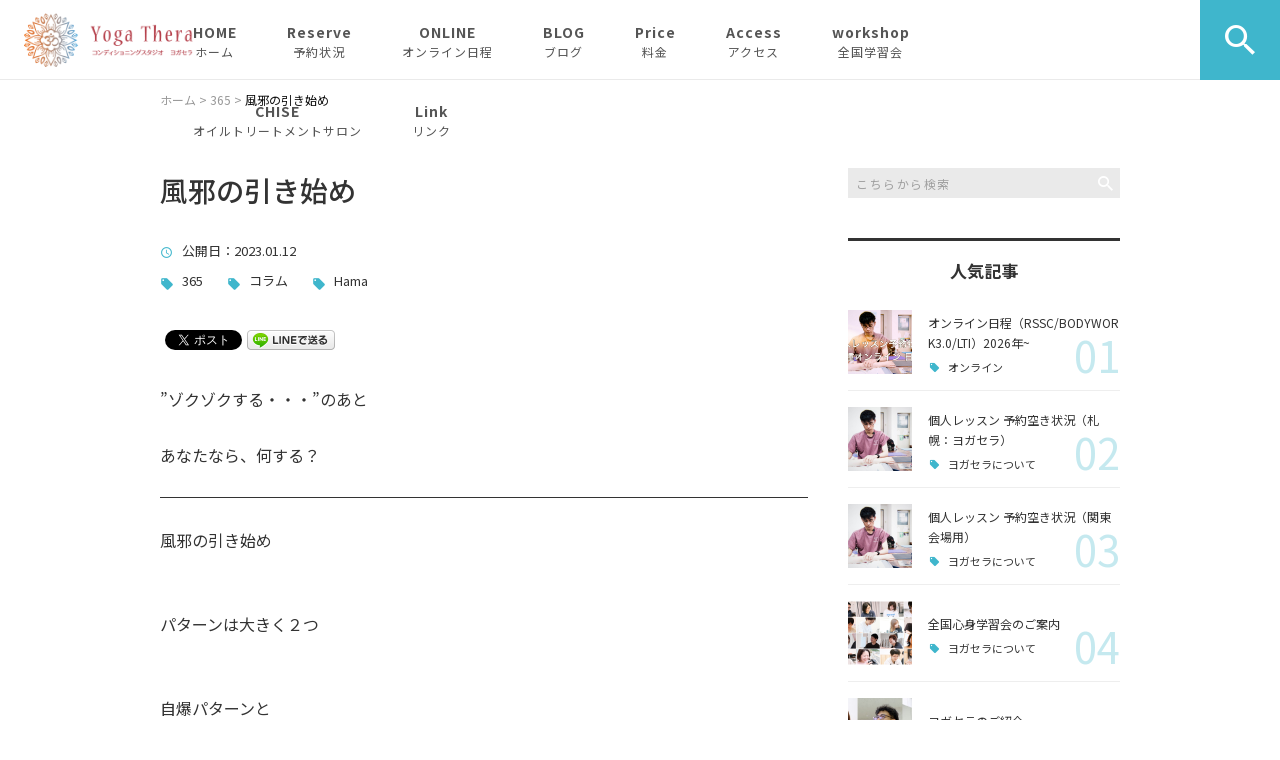

--- FILE ---
content_type: text/html; charset=UTF-8
request_url: https://yoga-thera.com/column/9524/
body_size: 19392
content:
<!DOCTYPE html>
<html lang="ja">
<head>
<meta charset="UTF-8" />
<meta name="viewport" content="width=device-width, initial-scale=1 viewport-fit=cover">
<meta name="format-detection" content="telephone=no">
<link rel="pingback" href="https://yoga-thera.com/jetb/xmlrpc.php" />
<link rel="shortcut icon" href="https://yoga-thera.com/jetb/wp-content/uploads/2020/08/favicon.ico" />
<link rel="apple-touch-icon-precomposed" href="https://yoga-thera.com/jetb/wp-content/uploads/2020/08/405824980c21b1acf6ac939d6d83017a.png" />

<title>風邪の引き始め | YOGA THERA</title>
	<style>img:is([sizes="auto" i], [sizes^="auto," i]) { contain-intrinsic-size: 3000px 1500px }</style>
	
		<!-- All in One SEO 4.9.2 - aioseo.com -->
	<meta name="description" content="”ゾクゾクする・・・”のあと あなたなら、何する？ 風邪の引き始め" />
	<meta name="robots" content="max-snippet:-1, max-image-preview:large, max-video-preview:-1" />
	<meta name="author" content="白浜芳幸"/>
	<meta name="keywords" content="365,コラム,hama" />
	<link rel="canonical" href="https://yoga-thera.com/column/9524/" />
	<meta name="generator" content="All in One SEO (AIOSEO) 4.9.2" />
		<meta property="og:locale" content="ja_JP" />
		<meta property="og:site_name" content="楽に動いて変わる整体 × 脳のリハビリ × ボディワーク・ヨガ｜YogaThera ヨガセラ" />
		<meta property="og:type" content="article" />
		<meta property="og:title" content="風邪の引き始め | YOGA THERA" />
		<meta property="og:description" content="”ゾクゾクする・・・”のあと あなたなら、何する？ 風邪の引き始め" />
		<meta property="og:url" content="https://yoga-thera.com/column/9524/" />
		<meta property="og:image" content="https://yoga-thera.com/jetb/wp-content/uploads/2020/08/no_image.jpg" />
		<meta property="og:image:secure_url" content="https://yoga-thera.com/jetb/wp-content/uploads/2020/08/no_image.jpg" />
		<meta property="og:image:width" content="400" />
		<meta property="og:image:height" content="400" />
		<meta property="article:published_time" content="2023-01-11T21:45:56+00:00" />
		<meta property="article:modified_time" content="2023-01-10T15:49:55+00:00" />
		<meta name="twitter:card" content="summary" />
		<meta name="twitter:title" content="風邪の引き始め | YOGA THERA" />
		<meta name="twitter:description" content="”ゾクゾクする・・・”のあと あなたなら、何する？ 風邪の引き始め" />
		<meta name="twitter:image" content="https://yoga-thera.com/jetb/wp-content/uploads/2020/08/no_image.jpg" />
		<script type="application/ld+json" class="aioseo-schema">
			{"@context":"https:\/\/schema.org","@graph":[{"@type":"Article","@id":"https:\/\/yoga-thera.com\/column\/9524\/#article","name":"\u98a8\u90aa\u306e\u5f15\u304d\u59cb\u3081 | YOGA THERA","headline":"\u98a8\u90aa\u306e\u5f15\u304d\u59cb\u3081","author":{"@id":"https:\/\/yoga-thera.com\/author\/yogathera369\/#author"},"publisher":{"@id":"https:\/\/yoga-thera.com\/#organization"},"image":{"@type":"ImageObject","url":"https:\/\/yoga-thera.com\/jetb\/wp-content\/uploads\/2025\/05\/yogathera-logo-only-ver.jpg","@id":"https:\/\/yoga-thera.com\/#articleImage","width":1410,"height":1324},"datePublished":"2023-01-12T06:45:56+09:00","dateModified":"2023-01-11T00:49:55+09:00","inLanguage":"ja","mainEntityOfPage":{"@id":"https:\/\/yoga-thera.com\/column\/9524\/#webpage"},"isPartOf":{"@id":"https:\/\/yoga-thera.com\/column\/9524\/#webpage"},"articleSection":"365, \u30b3\u30e9\u30e0, Hama"},{"@type":"BreadcrumbList","@id":"https:\/\/yoga-thera.com\/column\/9524\/#breadcrumblist","itemListElement":[{"@type":"ListItem","@id":"https:\/\/yoga-thera.com#listItem","position":1,"name":"\u30db\u30fc\u30e0","item":"https:\/\/yoga-thera.com","nextItem":{"@type":"ListItem","@id":"https:\/\/yoga-thera.com\/category\/365\/#listItem","name":"365"}},{"@type":"ListItem","@id":"https:\/\/yoga-thera.com\/category\/365\/#listItem","position":2,"name":"365","item":"https:\/\/yoga-thera.com\/category\/365\/","nextItem":{"@type":"ListItem","@id":"https:\/\/yoga-thera.com\/column\/9524\/#listItem","name":"\u98a8\u90aa\u306e\u5f15\u304d\u59cb\u3081"},"previousItem":{"@type":"ListItem","@id":"https:\/\/yoga-thera.com#listItem","name":"\u30db\u30fc\u30e0"}},{"@type":"ListItem","@id":"https:\/\/yoga-thera.com\/column\/9524\/#listItem","position":3,"name":"\u98a8\u90aa\u306e\u5f15\u304d\u59cb\u3081","previousItem":{"@type":"ListItem","@id":"https:\/\/yoga-thera.com\/category\/365\/#listItem","name":"365"}}]},{"@type":"Organization","@id":"https:\/\/yoga-thera.com\/#organization","name":"YOGA THERA","description":"YogaThera\u306f\u8eab\u4f53\u306e\u7656\u306b\u6c17\u3065\u304d\u3001\u52d5\u304d\u3068\u611f\u899a\u3092\u901a\u3057\u3066 \u77ef\u6b63\u30fb\u5b66\u7fd2\u3092\u9032\u3081\u308b\u672d\u5e4c\u552f\u4e00\u306e\u30d7\u30e9\u30a4\u30d9\u30fc\u30c8\u30b9\u30bf\u30b8\u30aa\u3067\u3059\u3002\u79c1\u9054\u304c\u304a\u3059\u3059\u3081\u3059\u308b\u30ec\u30c3\u30b9\u30f3\u306f\u3001\u305f\u3060\u306e\u30c8\u30ec\u30fc\u30cb\u30f3\u30b0\u3067\u3082\u3001\u305f\u3060\u306e\u30de\u30c3\u30b5\u30fc\u30b8\u3067\u3082\u3042\u308a\u307e\u305b\u3093\u3002\u672c\u6765\u3042\u308b\u3079\u304d\u59ff\u3078\u826f\u304f\u3057\u3066\u3044\u304f\u70ba\u306b\u5fc5\u8981\u306a\u3082\u306e\u306a\u306e\u3067\u3059\u3002\u672d\u5e4c\u304b\u3089\u65e5\u672c\u3092\u5143\u6c17\u306b\uff01\u7686\u3055\u3093\u3067\u662f\u975e\u3001\u5065\u5eb7\u7684\u306a\u5fc3\u3068\u4f53\u3092\u624b\u306b\u5165\u308c\u307e\u3057\u3087\u3046 \u30dc\u30c7\u30a3\u30ef\u30fc\u30af YogaThera\u306f\u8eab\u4f53\u306e\u7656\u306b\u6c17\u3065\u304d\u3001\u52d5\u304d\u3068\u611f\u899a\u3092\u901a\u3057\u3066 \u77ef\u6b63\u30fb\u5b66\u7fd2\u3092\u9032\u3081\u308b\u672d\u5e4c\u552f\u4e00\u306e\u30d7\u30e9\u30a4\u30d9\u30fc\u30c8\u30b9\u30bf\u30b8\u30aa\u3067\u3059\u3002\u79c1\u9054\u304c\u304a\u3059\u3059\u3081\u3059\u308b\u30ec\u30c3\u30b9\u30f3\u306f\u3001\u305f\u3060\u306e\u30c8\u30ec\u30fc\u30cb\u30f3\u30b0\u3067\u3082\u3001\u305f\u3060\u306e\u30de\u30c3\u30b5\u30fc\u30b8\u3067\u3082\u3042\u308a\u307e\u305b\u3093\u3002\u672c\u6765\u3042\u308b\u3079\u304d\u59ff\u3078\u826f\u304f\u3057\u3066\u3044\u304f\u70ba\u306b\u5fc5\u8981\u306a\u3082\u306e\u306a\u306e\u3067\u3059\u3002\u672d\u5e4c\u304b\u3089\u65e5\u672c\u3092\u5143\u6c17\u306b\uff01\u7686\u3055\u3093\u3067\u662f\u975e\u3001\u5065\u5eb7\u7684\u306a\u5fc3\u3068\u4f53\u3092\u624b\u306b\u5165\u308c\u307e\u3057\u3087\u3046 \u7406\u5b66\u7642\u6cd5 YogaThera\u306f\u8eab\u4f53\u306e\u7656\u306b\u6c17\u3065\u304d\u3001\u52d5\u304d\u3068\u611f\u899a\u3092\u901a\u3057\u3066 \u77ef\u6b63\u30fb\u5b66\u7fd2\u3092\u9032\u3081\u308b\u672d\u5e4c\u552f\u4e00\u306e\u30d7\u30e9\u30a4\u30d9\u30fc\u30c8\u30b9\u30bf\u30b8\u30aa\u3067\u3059\u3002\u79c1\u9054\u304c\u304a\u3059\u3059\u3081\u3059\u308b\u30ec\u30c3\u30b9\u30f3\u306f\u3001\u305f\u3060\u306e\u30c8\u30ec\u30fc\u30cb\u30f3\u30b0\u3067\u3082\u3001\u305f\u3060\u306e\u30de\u30c3\u30b5\u30fc\u30b8\u3067\u3082\u3042\u308a\u307e\u305b\u3093\u3002\u672c\u6765\u3042\u308b\u3079\u304d\u59ff\u3078\u826f\u304f\u3057\u3066\u3044\u304f\u70ba\u306b\u5fc5\u8981\u306a\u3082\u306e\u306a\u306e\u3067\u3059\u3002\u672d\u5e4c\u304b\u3089\u65e5\u672c\u3092\u5143\u6c17\u306b\uff01\u7686\u3055\u3093\u3067\u662f\u975e\u3001\u5065\u5eb7\u7684\u306a\u5fc3\u3068\u4f53\u3092\u624b\u306b\u5165\u308c\u307e\u3057\u3087\u3046 \u30e8\u30ac","url":"https:\/\/yoga-thera.com\/","logo":{"@type":"ImageObject","url":"https:\/\/yoga-thera.com\/jetb\/wp-content\/uploads\/2025\/05\/yogathera-logo-only-ver.jpg","@id":"https:\/\/yoga-thera.com\/column\/9524\/#organizationLogo","width":1410,"height":1324},"image":{"@id":"https:\/\/yoga-thera.com\/column\/9524\/#organizationLogo"},"sameAs":["https:\/\/www.instagram.com\/yogathera\/"]},{"@type":"Person","@id":"https:\/\/yoga-thera.com\/author\/yogathera369\/#author","url":"https:\/\/yoga-thera.com\/author\/yogathera369\/","name":"\u767d\u6d5c\u82b3\u5e78","image":{"@type":"ImageObject","@id":"https:\/\/yoga-thera.com\/column\/9524\/#authorImage","url":"https:\/\/secure.gravatar.com\/avatar\/ba09ce5de1f7736afc55bd8b040d301b3bfbdfa4ca5934de09b0b6d669430da9?s=96&d=mm&r=g","width":96,"height":96,"caption":"\u767d\u6d5c\u82b3\u5e78"}},{"@type":"WebPage","@id":"https:\/\/yoga-thera.com\/column\/9524\/#webpage","url":"https:\/\/yoga-thera.com\/column\/9524\/","name":"\u98a8\u90aa\u306e\u5f15\u304d\u59cb\u3081 | YOGA THERA","description":"\u201d\u30be\u30af\u30be\u30af\u3059\u308b\u30fb\u30fb\u30fb\u201d\u306e\u3042\u3068 \u3042\u306a\u305f\u306a\u3089\u3001\u4f55\u3059\u308b\uff1f \u98a8\u90aa\u306e\u5f15\u304d\u59cb\u3081","inLanguage":"ja","isPartOf":{"@id":"https:\/\/yoga-thera.com\/#website"},"breadcrumb":{"@id":"https:\/\/yoga-thera.com\/column\/9524\/#breadcrumblist"},"author":{"@id":"https:\/\/yoga-thera.com\/author\/yogathera369\/#author"},"creator":{"@id":"https:\/\/yoga-thera.com\/author\/yogathera369\/#author"},"datePublished":"2023-01-12T06:45:56+09:00","dateModified":"2023-01-11T00:49:55+09:00"},{"@type":"WebSite","@id":"https:\/\/yoga-thera.com\/#website","url":"https:\/\/yoga-thera.com\/","name":"YOGA THERA","description":"YogaThera\u306f\u8eab\u4f53\u306e\u7656\u306b\u6c17\u3065\u304d\u3001\u52d5\u304d\u3068\u611f\u899a\u3092\u901a\u3057\u3066 \u77ef\u6b63\u30fb\u5b66\u7fd2\u3092\u9032\u3081\u308b\u672d\u5e4c\u552f\u4e00\u306e\u30d7\u30e9\u30a4\u30d9\u30fc\u30c8\u30b9\u30bf\u30b8\u30aa\u3067\u3059\u3002\u79c1\u9054\u304c\u304a\u3059\u3059\u3081\u3059\u308b\u30ec\u30c3\u30b9\u30f3\u306f\u3001\u305f\u3060\u306e\u30c8\u30ec\u30fc\u30cb\u30f3\u30b0\u3067\u3082\u3001\u305f\u3060\u306e\u30de\u30c3\u30b5\u30fc\u30b8\u3067\u3082\u3042\u308a\u307e\u305b\u3093\u3002\u672c\u6765\u3042\u308b\u3079\u304d\u59ff\u3078\u826f\u304f\u3057\u3066\u3044\u304f\u70ba\u306b\u5fc5\u8981\u306a\u3082\u306e\u306a\u306e\u3067\u3059\u3002\u672d\u5e4c\u304b\u3089\u65e5\u672c\u3092\u5143\u6c17\u306b\uff01\u7686\u3055\u3093\u3067\u662f\u975e\u3001\u5065\u5eb7\u7684\u306a\u5fc3\u3068\u4f53\u3092\u624b\u306b\u5165\u308c\u307e\u3057\u3087\u3046","inLanguage":"ja","publisher":{"@id":"https:\/\/yoga-thera.com\/#organization"}}]}
		</script>
		<!-- All in One SEO -->

<link rel='dns-prefetch' href='//yubinbango.github.io' />
<link rel='dns-prefetch' href='//static.addtoany.com' />
<link rel="alternate" type="application/rss+xml" title="YOGA THERA &raquo; フィード" href="https://yoga-thera.com/feed/" />
<link rel="alternate" type="application/rss+xml" title="YOGA THERA &raquo; コメントフィード" href="https://yoga-thera.com/comments/feed/" />
		<!-- This site uses the Google Analytics by MonsterInsights plugin v9.11.1 - Using Analytics tracking - https://www.monsterinsights.com/ -->
		<!-- Note: MonsterInsights is not currently configured on this site. The site owner needs to authenticate with Google Analytics in the MonsterInsights settings panel. -->
					<!-- No tracking code set -->
				<!-- / Google Analytics by MonsterInsights -->
		<script type="text/javascript">
/* <![CDATA[ */
window._wpemojiSettings = {"baseUrl":"https:\/\/s.w.org\/images\/core\/emoji\/16.0.1\/72x72\/","ext":".png","svgUrl":"https:\/\/s.w.org\/images\/core\/emoji\/16.0.1\/svg\/","svgExt":".svg","source":{"concatemoji":"https:\/\/yoga-thera.com\/jetb\/wp-includes\/js\/wp-emoji-release.min.js?ver=6.8.3"}};
/*! This file is auto-generated */
!function(s,n){var o,i,e;function c(e){try{var t={supportTests:e,timestamp:(new Date).valueOf()};sessionStorage.setItem(o,JSON.stringify(t))}catch(e){}}function p(e,t,n){e.clearRect(0,0,e.canvas.width,e.canvas.height),e.fillText(t,0,0);var t=new Uint32Array(e.getImageData(0,0,e.canvas.width,e.canvas.height).data),a=(e.clearRect(0,0,e.canvas.width,e.canvas.height),e.fillText(n,0,0),new Uint32Array(e.getImageData(0,0,e.canvas.width,e.canvas.height).data));return t.every(function(e,t){return e===a[t]})}function u(e,t){e.clearRect(0,0,e.canvas.width,e.canvas.height),e.fillText(t,0,0);for(var n=e.getImageData(16,16,1,1),a=0;a<n.data.length;a++)if(0!==n.data[a])return!1;return!0}function f(e,t,n,a){switch(t){case"flag":return n(e,"\ud83c\udff3\ufe0f\u200d\u26a7\ufe0f","\ud83c\udff3\ufe0f\u200b\u26a7\ufe0f")?!1:!n(e,"\ud83c\udde8\ud83c\uddf6","\ud83c\udde8\u200b\ud83c\uddf6")&&!n(e,"\ud83c\udff4\udb40\udc67\udb40\udc62\udb40\udc65\udb40\udc6e\udb40\udc67\udb40\udc7f","\ud83c\udff4\u200b\udb40\udc67\u200b\udb40\udc62\u200b\udb40\udc65\u200b\udb40\udc6e\u200b\udb40\udc67\u200b\udb40\udc7f");case"emoji":return!a(e,"\ud83e\udedf")}return!1}function g(e,t,n,a){var r="undefined"!=typeof WorkerGlobalScope&&self instanceof WorkerGlobalScope?new OffscreenCanvas(300,150):s.createElement("canvas"),o=r.getContext("2d",{willReadFrequently:!0}),i=(o.textBaseline="top",o.font="600 32px Arial",{});return e.forEach(function(e){i[e]=t(o,e,n,a)}),i}function t(e){var t=s.createElement("script");t.src=e,t.defer=!0,s.head.appendChild(t)}"undefined"!=typeof Promise&&(o="wpEmojiSettingsSupports",i=["flag","emoji"],n.supports={everything:!0,everythingExceptFlag:!0},e=new Promise(function(e){s.addEventListener("DOMContentLoaded",e,{once:!0})}),new Promise(function(t){var n=function(){try{var e=JSON.parse(sessionStorage.getItem(o));if("object"==typeof e&&"number"==typeof e.timestamp&&(new Date).valueOf()<e.timestamp+604800&&"object"==typeof e.supportTests)return e.supportTests}catch(e){}return null}();if(!n){if("undefined"!=typeof Worker&&"undefined"!=typeof OffscreenCanvas&&"undefined"!=typeof URL&&URL.createObjectURL&&"undefined"!=typeof Blob)try{var e="postMessage("+g.toString()+"("+[JSON.stringify(i),f.toString(),p.toString(),u.toString()].join(",")+"));",a=new Blob([e],{type:"text/javascript"}),r=new Worker(URL.createObjectURL(a),{name:"wpTestEmojiSupports"});return void(r.onmessage=function(e){c(n=e.data),r.terminate(),t(n)})}catch(e){}c(n=g(i,f,p,u))}t(n)}).then(function(e){for(var t in e)n.supports[t]=e[t],n.supports.everything=n.supports.everything&&n.supports[t],"flag"!==t&&(n.supports.everythingExceptFlag=n.supports.everythingExceptFlag&&n.supports[t]);n.supports.everythingExceptFlag=n.supports.everythingExceptFlag&&!n.supports.flag,n.DOMReady=!1,n.readyCallback=function(){n.DOMReady=!0}}).then(function(){return e}).then(function(){var e;n.supports.everything||(n.readyCallback(),(e=n.source||{}).concatemoji?t(e.concatemoji):e.wpemoji&&e.twemoji&&(t(e.twemoji),t(e.wpemoji)))}))}((window,document),window._wpemojiSettings);
/* ]]> */
</script>
<link rel='stylesheet' id='colorbox-theme1-css' href='https://yoga-thera.com/jetb/wp-content/plugins/jquery-colorbox/themes/theme1/colorbox.css?ver=4.6.2' type='text/css' media='screen' />
<style id='wp-emoji-styles-inline-css' type='text/css'>

	img.wp-smiley, img.emoji {
		display: inline !important;
		border: none !important;
		box-shadow: none !important;
		height: 1em !important;
		width: 1em !important;
		margin: 0 0.07em !important;
		vertical-align: -0.1em !important;
		background: none !important;
		padding: 0 !important;
	}
</style>
<link rel='stylesheet' id='wp-block-library-css' href='https://yoga-thera.com/jetb/wp-includes/css/dist/block-library/style.min.css?ver=6.8.3' type='text/css' media='all' />
<style id='wp-block-library-theme-inline-css' type='text/css'>
.wp-block-audio :where(figcaption){color:#555;font-size:13px;text-align:center}.is-dark-theme .wp-block-audio :where(figcaption){color:#ffffffa6}.wp-block-audio{margin:0 0 1em}.wp-block-code{border:1px solid #ccc;border-radius:4px;font-family:Menlo,Consolas,monaco,monospace;padding:.8em 1em}.wp-block-embed :where(figcaption){color:#555;font-size:13px;text-align:center}.is-dark-theme .wp-block-embed :where(figcaption){color:#ffffffa6}.wp-block-embed{margin:0 0 1em}.blocks-gallery-caption{color:#555;font-size:13px;text-align:center}.is-dark-theme .blocks-gallery-caption{color:#ffffffa6}:root :where(.wp-block-image figcaption){color:#555;font-size:13px;text-align:center}.is-dark-theme :root :where(.wp-block-image figcaption){color:#ffffffa6}.wp-block-image{margin:0 0 1em}.wp-block-pullquote{border-bottom:4px solid;border-top:4px solid;color:currentColor;margin-bottom:1.75em}.wp-block-pullquote cite,.wp-block-pullquote footer,.wp-block-pullquote__citation{color:currentColor;font-size:.8125em;font-style:normal;text-transform:uppercase}.wp-block-quote{border-left:.25em solid;margin:0 0 1.75em;padding-left:1em}.wp-block-quote cite,.wp-block-quote footer{color:currentColor;font-size:.8125em;font-style:normal;position:relative}.wp-block-quote:where(.has-text-align-right){border-left:none;border-right:.25em solid;padding-left:0;padding-right:1em}.wp-block-quote:where(.has-text-align-center){border:none;padding-left:0}.wp-block-quote.is-large,.wp-block-quote.is-style-large,.wp-block-quote:where(.is-style-plain){border:none}.wp-block-search .wp-block-search__label{font-weight:700}.wp-block-search__button{border:1px solid #ccc;padding:.375em .625em}:where(.wp-block-group.has-background){padding:1.25em 2.375em}.wp-block-separator.has-css-opacity{opacity:.4}.wp-block-separator{border:none;border-bottom:2px solid;margin-left:auto;margin-right:auto}.wp-block-separator.has-alpha-channel-opacity{opacity:1}.wp-block-separator:not(.is-style-wide):not(.is-style-dots){width:100px}.wp-block-separator.has-background:not(.is-style-dots){border-bottom:none;height:1px}.wp-block-separator.has-background:not(.is-style-wide):not(.is-style-dots){height:2px}.wp-block-table{margin:0 0 1em}.wp-block-table td,.wp-block-table th{word-break:normal}.wp-block-table :where(figcaption){color:#555;font-size:13px;text-align:center}.is-dark-theme .wp-block-table :where(figcaption){color:#ffffffa6}.wp-block-video :where(figcaption){color:#555;font-size:13px;text-align:center}.is-dark-theme .wp-block-video :where(figcaption){color:#ffffffa6}.wp-block-video{margin:0 0 1em}:root :where(.wp-block-template-part.has-background){margin-bottom:0;margin-top:0;padding:1.25em 2.375em}
</style>
<style id='classic-theme-styles-inline-css' type='text/css'>
/*! This file is auto-generated */
.wp-block-button__link{color:#fff;background-color:#32373c;border-radius:9999px;box-shadow:none;text-decoration:none;padding:calc(.667em + 2px) calc(1.333em + 2px);font-size:1.125em}.wp-block-file__button{background:#32373c;color:#fff;text-decoration:none}
</style>
<link rel='stylesheet' id='aioseo/css/src/vue/standalone/blocks/table-of-contents/global.scss-css' href='https://yoga-thera.com/jetb/wp-content/plugins/all-in-one-seo-pack/dist/Lite/assets/css/table-of-contents/global.e90f6d47.css?ver=4.9.2' type='text/css' media='all' />
<style id='global-styles-inline-css' type='text/css'>
:root{--wp--preset--aspect-ratio--square: 1;--wp--preset--aspect-ratio--4-3: 4/3;--wp--preset--aspect-ratio--3-4: 3/4;--wp--preset--aspect-ratio--3-2: 3/2;--wp--preset--aspect-ratio--2-3: 2/3;--wp--preset--aspect-ratio--16-9: 16/9;--wp--preset--aspect-ratio--9-16: 9/16;--wp--preset--color--black: #000000;--wp--preset--color--cyan-bluish-gray: #abb8c3;--wp--preset--color--white: #ffffff;--wp--preset--color--pale-pink: #f78da7;--wp--preset--color--vivid-red: #cf2e2e;--wp--preset--color--luminous-vivid-orange: #ff6900;--wp--preset--color--luminous-vivid-amber: #fcb900;--wp--preset--color--light-green-cyan: #7bdcb5;--wp--preset--color--vivid-green-cyan: #00d084;--wp--preset--color--pale-cyan-blue: #8ed1fc;--wp--preset--color--vivid-cyan-blue: #0693e3;--wp--preset--color--vivid-purple: #9b51e0;--wp--preset--gradient--vivid-cyan-blue-to-vivid-purple: linear-gradient(135deg,rgba(6,147,227,1) 0%,rgb(155,81,224) 100%);--wp--preset--gradient--light-green-cyan-to-vivid-green-cyan: linear-gradient(135deg,rgb(122,220,180) 0%,rgb(0,208,130) 100%);--wp--preset--gradient--luminous-vivid-amber-to-luminous-vivid-orange: linear-gradient(135deg,rgba(252,185,0,1) 0%,rgba(255,105,0,1) 100%);--wp--preset--gradient--luminous-vivid-orange-to-vivid-red: linear-gradient(135deg,rgba(255,105,0,1) 0%,rgb(207,46,46) 100%);--wp--preset--gradient--very-light-gray-to-cyan-bluish-gray: linear-gradient(135deg,rgb(238,238,238) 0%,rgb(169,184,195) 100%);--wp--preset--gradient--cool-to-warm-spectrum: linear-gradient(135deg,rgb(74,234,220) 0%,rgb(151,120,209) 20%,rgb(207,42,186) 40%,rgb(238,44,130) 60%,rgb(251,105,98) 80%,rgb(254,248,76) 100%);--wp--preset--gradient--blush-light-purple: linear-gradient(135deg,rgb(255,206,236) 0%,rgb(152,150,240) 100%);--wp--preset--gradient--blush-bordeaux: linear-gradient(135deg,rgb(254,205,165) 0%,rgb(254,45,45) 50%,rgb(107,0,62) 100%);--wp--preset--gradient--luminous-dusk: linear-gradient(135deg,rgb(255,203,112) 0%,rgb(199,81,192) 50%,rgb(65,88,208) 100%);--wp--preset--gradient--pale-ocean: linear-gradient(135deg,rgb(255,245,203) 0%,rgb(182,227,212) 50%,rgb(51,167,181) 100%);--wp--preset--gradient--electric-grass: linear-gradient(135deg,rgb(202,248,128) 0%,rgb(113,206,126) 100%);--wp--preset--gradient--midnight: linear-gradient(135deg,rgb(2,3,129) 0%,rgb(40,116,252) 100%);--wp--preset--font-size--small: 13px;--wp--preset--font-size--medium: 20px;--wp--preset--font-size--large: 36px;--wp--preset--font-size--x-large: 42px;--wp--preset--spacing--20: 0.44rem;--wp--preset--spacing--30: 0.67rem;--wp--preset--spacing--40: 1rem;--wp--preset--spacing--50: 1.5rem;--wp--preset--spacing--60: 2.25rem;--wp--preset--spacing--70: 3.38rem;--wp--preset--spacing--80: 5.06rem;--wp--preset--shadow--natural: 6px 6px 9px rgba(0, 0, 0, 0.2);--wp--preset--shadow--deep: 12px 12px 50px rgba(0, 0, 0, 0.4);--wp--preset--shadow--sharp: 6px 6px 0px rgba(0, 0, 0, 0.2);--wp--preset--shadow--outlined: 6px 6px 0px -3px rgba(255, 255, 255, 1), 6px 6px rgba(0, 0, 0, 1);--wp--preset--shadow--crisp: 6px 6px 0px rgba(0, 0, 0, 1);}:where(.is-layout-flex){gap: 0.5em;}:where(.is-layout-grid){gap: 0.5em;}body .is-layout-flex{display: flex;}.is-layout-flex{flex-wrap: wrap;align-items: center;}.is-layout-flex > :is(*, div){margin: 0;}body .is-layout-grid{display: grid;}.is-layout-grid > :is(*, div){margin: 0;}:where(.wp-block-columns.is-layout-flex){gap: 2em;}:where(.wp-block-columns.is-layout-grid){gap: 2em;}:where(.wp-block-post-template.is-layout-flex){gap: 1.25em;}:where(.wp-block-post-template.is-layout-grid){gap: 1.25em;}.has-black-color{color: var(--wp--preset--color--black) !important;}.has-cyan-bluish-gray-color{color: var(--wp--preset--color--cyan-bluish-gray) !important;}.has-white-color{color: var(--wp--preset--color--white) !important;}.has-pale-pink-color{color: var(--wp--preset--color--pale-pink) !important;}.has-vivid-red-color{color: var(--wp--preset--color--vivid-red) !important;}.has-luminous-vivid-orange-color{color: var(--wp--preset--color--luminous-vivid-orange) !important;}.has-luminous-vivid-amber-color{color: var(--wp--preset--color--luminous-vivid-amber) !important;}.has-light-green-cyan-color{color: var(--wp--preset--color--light-green-cyan) !important;}.has-vivid-green-cyan-color{color: var(--wp--preset--color--vivid-green-cyan) !important;}.has-pale-cyan-blue-color{color: var(--wp--preset--color--pale-cyan-blue) !important;}.has-vivid-cyan-blue-color{color: var(--wp--preset--color--vivid-cyan-blue) !important;}.has-vivid-purple-color{color: var(--wp--preset--color--vivid-purple) !important;}.has-black-background-color{background-color: var(--wp--preset--color--black) !important;}.has-cyan-bluish-gray-background-color{background-color: var(--wp--preset--color--cyan-bluish-gray) !important;}.has-white-background-color{background-color: var(--wp--preset--color--white) !important;}.has-pale-pink-background-color{background-color: var(--wp--preset--color--pale-pink) !important;}.has-vivid-red-background-color{background-color: var(--wp--preset--color--vivid-red) !important;}.has-luminous-vivid-orange-background-color{background-color: var(--wp--preset--color--luminous-vivid-orange) !important;}.has-luminous-vivid-amber-background-color{background-color: var(--wp--preset--color--luminous-vivid-amber) !important;}.has-light-green-cyan-background-color{background-color: var(--wp--preset--color--light-green-cyan) !important;}.has-vivid-green-cyan-background-color{background-color: var(--wp--preset--color--vivid-green-cyan) !important;}.has-pale-cyan-blue-background-color{background-color: var(--wp--preset--color--pale-cyan-blue) !important;}.has-vivid-cyan-blue-background-color{background-color: var(--wp--preset--color--vivid-cyan-blue) !important;}.has-vivid-purple-background-color{background-color: var(--wp--preset--color--vivid-purple) !important;}.has-black-border-color{border-color: var(--wp--preset--color--black) !important;}.has-cyan-bluish-gray-border-color{border-color: var(--wp--preset--color--cyan-bluish-gray) !important;}.has-white-border-color{border-color: var(--wp--preset--color--white) !important;}.has-pale-pink-border-color{border-color: var(--wp--preset--color--pale-pink) !important;}.has-vivid-red-border-color{border-color: var(--wp--preset--color--vivid-red) !important;}.has-luminous-vivid-orange-border-color{border-color: var(--wp--preset--color--luminous-vivid-orange) !important;}.has-luminous-vivid-amber-border-color{border-color: var(--wp--preset--color--luminous-vivid-amber) !important;}.has-light-green-cyan-border-color{border-color: var(--wp--preset--color--light-green-cyan) !important;}.has-vivid-green-cyan-border-color{border-color: var(--wp--preset--color--vivid-green-cyan) !important;}.has-pale-cyan-blue-border-color{border-color: var(--wp--preset--color--pale-cyan-blue) !important;}.has-vivid-cyan-blue-border-color{border-color: var(--wp--preset--color--vivid-cyan-blue) !important;}.has-vivid-purple-border-color{border-color: var(--wp--preset--color--vivid-purple) !important;}.has-vivid-cyan-blue-to-vivid-purple-gradient-background{background: var(--wp--preset--gradient--vivid-cyan-blue-to-vivid-purple) !important;}.has-light-green-cyan-to-vivid-green-cyan-gradient-background{background: var(--wp--preset--gradient--light-green-cyan-to-vivid-green-cyan) !important;}.has-luminous-vivid-amber-to-luminous-vivid-orange-gradient-background{background: var(--wp--preset--gradient--luminous-vivid-amber-to-luminous-vivid-orange) !important;}.has-luminous-vivid-orange-to-vivid-red-gradient-background{background: var(--wp--preset--gradient--luminous-vivid-orange-to-vivid-red) !important;}.has-very-light-gray-to-cyan-bluish-gray-gradient-background{background: var(--wp--preset--gradient--very-light-gray-to-cyan-bluish-gray) !important;}.has-cool-to-warm-spectrum-gradient-background{background: var(--wp--preset--gradient--cool-to-warm-spectrum) !important;}.has-blush-light-purple-gradient-background{background: var(--wp--preset--gradient--blush-light-purple) !important;}.has-blush-bordeaux-gradient-background{background: var(--wp--preset--gradient--blush-bordeaux) !important;}.has-luminous-dusk-gradient-background{background: var(--wp--preset--gradient--luminous-dusk) !important;}.has-pale-ocean-gradient-background{background: var(--wp--preset--gradient--pale-ocean) !important;}.has-electric-grass-gradient-background{background: var(--wp--preset--gradient--electric-grass) !important;}.has-midnight-gradient-background{background: var(--wp--preset--gradient--midnight) !important;}.has-small-font-size{font-size: var(--wp--preset--font-size--small) !important;}.has-medium-font-size{font-size: var(--wp--preset--font-size--medium) !important;}.has-large-font-size{font-size: var(--wp--preset--font-size--large) !important;}.has-x-large-font-size{font-size: var(--wp--preset--font-size--x-large) !important;}
:where(.wp-block-post-template.is-layout-flex){gap: 1.25em;}:where(.wp-block-post-template.is-layout-grid){gap: 1.25em;}
:where(.wp-block-columns.is-layout-flex){gap: 2em;}:where(.wp-block-columns.is-layout-grid){gap: 2em;}
:root :where(.wp-block-pullquote){font-size: 1.5em;line-height: 1.6;}
</style>
<link rel='stylesheet' id='contact-form-7-css' href='https://yoga-thera.com/jetb/wp-content/plugins/contact-form-7/includes/css/styles.css?ver=6.1.4' type='text/css' media='all' />
<link rel='stylesheet' id='Jet_CMS_style-css' href='https://yoga-thera.com/jetb/wp-content/themes/Jet_cms_media_c/style.css?ver=6.8.3' type='text/css' media='all' />
<link rel='stylesheet' id='wp-pagenavi-css' href='https://yoga-thera.com/jetb/wp-content/plugins/wp-pagenavi/pagenavi-css.css?ver=2.70' type='text/css' media='all' />
<link rel='stylesheet' id='tablepress-default-css' href='https://yoga-thera.com/jetb/wp-content/plugins/tablepress/css/build/default.css?ver=3.2.6' type='text/css' media='all' />
<link rel='stylesheet' id='addtoany-css' href='https://yoga-thera.com/jetb/wp-content/plugins/add-to-any/addtoany.min.css?ver=1.16' type='text/css' media='all' />
<script type="text/javascript" src="https://yoga-thera.com/jetb/wp-includes/js/jquery/jquery.min.js?ver=3.7.1" id="jquery-core-js"></script>
<script type="text/javascript" src="https://yoga-thera.com/jetb/wp-includes/js/jquery/jquery-migrate.min.js?ver=3.4.1" id="jquery-migrate-js"></script>
<script type="text/javascript" id="colorbox-js-extra">
/* <![CDATA[ */
var jQueryColorboxSettingsArray = {"jQueryColorboxVersion":"4.6.2","colorboxInline":"false","colorboxIframe":"false","colorboxGroupId":"","colorboxTitle":"","colorboxWidth":"false","colorboxHeight":"false","colorboxMaxWidth":"false","colorboxMaxHeight":"false","colorboxSlideshow":"false","colorboxSlideshowAuto":"false","colorboxScalePhotos":"true","colorboxPreloading":"false","colorboxOverlayClose":"true","colorboxLoop":"true","colorboxEscKey":"true","colorboxArrowKey":"true","colorboxScrolling":"true","colorboxOpacity":"0.85","colorboxTransition":"elastic","colorboxSpeed":"350","colorboxSlideshowSpeed":"2500","colorboxClose":"close","colorboxNext":"next","colorboxPrevious":"previous","colorboxSlideshowStart":"start slideshow","colorboxSlideshowStop":"stop slideshow","colorboxCurrent":"{current} of {total} images","colorboxXhrError":"This content failed to load.","colorboxImgError":"This image failed to load.","colorboxImageMaxWidth":"95%","colorboxImageMaxHeight":"95%","colorboxImageHeight":"false","colorboxImageWidth":"false","colorboxLinkHeight":"false","colorboxLinkWidth":"false","colorboxInitialHeight":"100","colorboxInitialWidth":"300","autoColorboxJavaScript":"","autoHideFlash":"","autoColorbox":"true","autoColorboxGalleries":"","addZoomOverlay":"","useGoogleJQuery":"","colorboxAddClassToLinks":""};
/* ]]> */
</script>
<script type="text/javascript" src="https://yoga-thera.com/jetb/wp-content/plugins/jquery-colorbox/js/jquery.colorbox-min.js?ver=1.4.33" id="colorbox-js"></script>
<script type="text/javascript" src="https://yoga-thera.com/jetb/wp-content/plugins/jquery-colorbox/js/jquery-colorbox-wrapper-min.js?ver=4.6.2" id="colorbox-wrapper-js"></script>
<script type="text/javascript" id="addtoany-core-js-before">
/* <![CDATA[ */
window.a2a_config=window.a2a_config||{};a2a_config.callbacks=[];a2a_config.overlays=[];a2a_config.templates={};a2a_localize = {
	Share: "共有",
	Save: "ブックマーク",
	Subscribe: "購読",
	Email: "メール",
	Bookmark: "ブックマーク",
	ShowAll: "すべて表示する",
	ShowLess: "小さく表示する",
	FindServices: "サービスを探す",
	FindAnyServiceToAddTo: "追加するサービスを今すぐ探す",
	PoweredBy: "Powered by",
	ShareViaEmail: "メールでシェアする",
	SubscribeViaEmail: "メールで購読する",
	BookmarkInYourBrowser: "ブラウザにブックマーク",
	BookmarkInstructions: "このページをブックマークするには、 Ctrl+D または \u2318+D を押下。",
	AddToYourFavorites: "お気に入りに追加",
	SendFromWebOrProgram: "任意のメールアドレスまたはメールプログラムから送信",
	EmailProgram: "メールプログラム",
	More: "詳細&#8230;",
	ThanksForSharing: "共有ありがとうございます !",
	ThanksForFollowing: "フォローありがとうございます !"
};
/* ]]> */
</script>
<script type="text/javascript" defer src="https://static.addtoany.com/menu/page.js" id="addtoany-core-js"></script>
<script type="text/javascript" defer src="https://yoga-thera.com/jetb/wp-content/plugins/add-to-any/addtoany.min.js?ver=1.1" id="addtoany-jquery-js"></script>
<link rel="https://api.w.org/" href="https://yoga-thera.com/wp-json/" /><link rel="alternate" title="JSON" type="application/json" href="https://yoga-thera.com/wp-json/wp/v2/posts/9524" /><link rel="EditURI" type="application/rsd+xml" title="RSD" href="https://yoga-thera.com/jetb/xmlrpc.php?rsd" />
<meta name="generator" content="WordPress 6.8.3" />
<link rel='shortlink' href='https://yoga-thera.com/?p=9524' />
<link rel="alternate" title="oEmbed (JSON)" type="application/json+oembed" href="https://yoga-thera.com/wp-json/oembed/1.0/embed?url=https%3A%2F%2Fyoga-thera.com%2Fcolumn%2F9524%2F" />
<link rel="alternate" title="oEmbed (XML)" type="text/xml+oembed" href="https://yoga-thera.com/wp-json/oembed/1.0/embed?url=https%3A%2F%2Fyoga-thera.com%2Fcolumn%2F9524%2F&#038;format=xml" />
<!-- Analytics by WP Statistics - https://wp-statistics.com -->

<!-- BEGIN: WP Social Bookmarking Light HEAD --><script>
    (function (d, s, id) {
        var js, fjs = d.getElementsByTagName(s)[0];
        if (d.getElementById(id)) return;
        js = d.createElement(s);
        js.id = id;
        js.src = "//connect.facebook.net/en_US/sdk.js#xfbml=1&version=v2.7";
        fjs.parentNode.insertBefore(js, fjs);
    }(document, 'script', 'facebook-jssdk'));
</script>
<style type="text/css">.wp_social_bookmarking_light{
    border: 0 !important;
    padding: 10px 0 20px 0 !important;
    margin: 0 !important;
}
.wp_social_bookmarking_light div{
    float: left !important;
    border: 0 !important;
    padding: 0 !important;
    margin: 0 5px 0px 0 !important;
    min-height: 30px !important;
    line-height: 18px !important;
    text-indent: 0 !important;
}
.wp_social_bookmarking_light img{
    border: 0 !important;
    padding: 0;
    margin: 0;
    vertical-align: top !important;
}
.wp_social_bookmarking_light_clear{
    clear: both !important;
}
#fb-root{
    display: none;
}
.wsbl_facebook_like iframe{
    max-width: none !important;
}
.wsbl_pinterest a{
    border: 0px !important;
}
</style>
<!-- END: WP Social Bookmarking Light HEAD -->

<link href="https://fonts.googleapis.com/css?family=Noto+Sans+JP:400,500,700&display=swap" rel="stylesheet">

<link rel="stylesheet" href="https://yoga-thera.com/jetb/wp-content/themes/Jet_cms_media_c/css/icon.css">
<link rel="stylesheet" href="https://fonts.googleapis.com/icon?family=Material+Icons">
<link rel="stylesheet" href="https://yoga-thera.com/jetb/wp-content/themes/Jet_cms_media_c/css/animate.min.css">

<!--全体共通-->
<link rel="stylesheet" href="https://jetb.co.jp/media-king/c/css/header_footer_side.css">
<link rel="stylesheet" href="https://jetb.co.jp/media-king/c/css/single_page.css">
<link rel="stylesheet" href="https://jetb.co.jp/media-king/c/css/other.css">
<link rel="stylesheet" href="https://jetb.co.jp/media-king/c/css/jetb_announce.css">
<link rel="stylesheet" href="https://jetb.co.jp/media-king/c/css/jetb_maincontents.css">


<link rel="stylesheet" href="https://jetb.co.jp/media-king/c/css/jet_AddQuicktags.css" type="text/css" />
<link rel="stylesheet" href="https://yoga-thera.com/jetb/wp-content/themes/Jet_cms_media_c/Jet_Tpl_style.css" type="text/css" />
<link rel="stylesheet" href="https://jetb.co.jp/media-king/c/css/common.css" type="text/css" />
<link rel="stylesheet" href="https://yoga-thera.com/jetb/wp-content/themes/Jet_cms_media_c/custom/custom.css" type="text/css" />
<!-- Google tag (gtag.js) -->
<script async src="https://www.googletagmanager.com/gtag/js?id=G-34Y51HMLQ2"></script>
<script>
  window.dataLayer = window.dataLayer || [];
  function gtag(){dataLayer.push(arguments);}
  gtag('js', new Date());

  gtag('config', 'G-34Y51HMLQ2');
　gtag('config', 'UA-176271967-9');
</script>
</head>
<body class="wp-singular post-template-default single single-post postid-9524 single-format-standard wp-theme-Jet_cms_media_c" ontouchstart="">
	<div id="top" class="allwrapper">
		<header id="upper" class="cf">
			<h1 class="logo">
				<a href="https://yoga-thera.com/">
					<img src="https://yoga-thera.com/jetb/wp-content/uploads/2020/08/3a457781dd6c2ffad525ceddb62ea06b.png" alt="YOGA THERA">
				</a>
			</h1>

			<div class="menu-trigger" href="#">
				<div class="trigger_wrap">
					<span></span>
					<span></span>
					<span></span>
					<p>MENU</p>
				</div>
			</div>

			<nav class="g_nav cf">
				
				<ul id="menu-%e3%82%b0%e3%83%ad%e3%83%bc%e3%83%90%e3%83%ab%e3%83%8a%e3%83%93" class="g_nav_menu menu"><li><a href="https://yoga-thera.com">HOME<span>ホーム</span></a>
<ul class="sub-menu">
	<li><a href="https://yoga-thera.com/pickup/4666/">パーソナルレッスン（個人レッスン）</a></li>
	<li><a href="https://yoga-thera.com/yogathera/3956/">グループレッスン<span>group Lesson</span></a></li>
	<li><a href="https://yoga-thera.com/pickup/9139/">ヨガセラのご紹介</a></li>
	<li><a href="https://yoga-thera.com/column/3898/">プロフィール　Hama</a></li>
</ul>
</li>
<li><a href="https://yoga-thera.com/pickup/14443/">Reserve<span>予約状況</span></a></li>
<li><a href="https://yoga-thera.com/pickup/14427/">ONLINE<span>オンライン日程</span></a></li>
<li><a href="https://yoga-thera.com/blog-achive/">BLOG<span>ブログ</span></a>
<ul class="sub-menu">
	<li><a href="https://yoga-thera.com/category/news/">お知らせ</a></li>
	<li><a href="https://yoga-thera.com/category/column/">コラム</a></li>
	<li><a href="https://yoga-thera.com/category/hama/">Hama</a></li>
</ul>
</li>
<li><a href="https://yoga-thera.com/price/">Price<span>料金</span></a></li>
<li><a href="https://yoga-thera.com/access/">Access<span>アクセス</span></a></li>
<li><a href="https://yoga-thera.com/pickup/3891/">workshop<span>全国学習会</span></a></li>
<li><a href="https://yoga-thera.com/pickup/13573/">CHISE<span>オイルトリートメントサロン</span></a>
<ul class="sub-menu">
	<li><a href="https://www.instagram.com/chise_care/">CHISE ご予約</a></li>
</ul>
</li>
<li><a href="https://yoga-thera.com/link/">Link<span>リンク</span></a></li>
</ul>
								<div id="head_search_btn" class="pt-A-bg">
					<p class="pt-A"></p>
				</div>
				<div class="head_search_wrap">
					<div class="flex_cont">
						<form action="https://yoga-thera.com/" method="get" id="head_searchform">
							<input id="head_words" type="text" name="s" placeholder="テキストを入力して検索" />
							<input id="head_searchBtn" type="submit" name="searchBtn" value="&#xf4a5;" />
						</form>
					</div>
				</div>
							</nav>
		</header>
<div id="single_area">
<div class="bread_area">
	<div class="breadcrumbs" typeof="BreadcrumbList" vocab="https://schema.org/">
		<span property="itemListElement" typeof="ListItem"><a property="item" typeof="WebPage" title="Go to YOGA THERA." href="https://yoga-thera.com" class="home" ><span property="name">ホーム</span></a><meta property="position" content="1"></span> &gt; <span property="itemListElement" typeof="ListItem"><a property="item" typeof="WebPage" title="Go to the 365 category archives." href="https://yoga-thera.com/category/365/" class="taxonomy category" ><span property="name">365</span></a><meta property="position" content="2"></span> &gt; <span class="post post-post current-item">風邪の引き始め</span>	</div>
</div>
<!--▼▼▼▼コンテンツエリア▼▼▼▼-->
<div class="inner cf">
	<main id="single_cont">
		<article class="single_box post_single">
			
			<header class="single_head">
				<h1 class="single_title">風邪の引き始め</h1>
				<time class="day_entry">
					<span>公開日</span>：2023.01.12									</time>
				<p class="cat_entry"><a href="https://yoga-thera.com/category/365/" rel="tag">365</a><a href="https://yoga-thera.com/category/column/" rel="tag">コラム</a><a href="https://yoga-thera.com/category/hama/" rel="tag">Hama</a></p>
				<div class='wp_social_bookmarking_light'>        <div class="wsbl_facebook_like"><div id="fb-root"></div><fb:like href="https://yoga-thera.com/column/9524/" layout="button_count" action="like" width="100" share="false" show_faces="false" ></fb:like></div>        <div class="wsbl_twitter"><a href="https://twitter.com/share" class="twitter-share-button" data-url="https://yoga-thera.com/column/9524/" data-text="風邪の引き始め">Tweet</a></div>        <div class="wsbl_line"><a href='http://line.me/R/msg/text/?%E9%A2%A8%E9%82%AA%E3%81%AE%E5%BC%95%E3%81%8D%E5%A7%8B%E3%82%81%0D%0Ahttps%3A%2F%2Fyoga-thera.com%2Fcolumn%2F9524%2F' title='LINEで送る' rel=nofollow class='wp_social_bookmarking_light_a' ><img src='https://yoga-thera.com/jetb/wp-content/plugins/wp-social-bookmarking-light/public/images/line88x20.png' alt='LINEで送る' title='LINEで送る' width='88' height='20' class='wp_social_bookmarking_light_img' /></a></div></div>
<br class='wp_social_bookmarking_light_clear' />
			</header>
			<section class="single_text the_text">
				<p>”ゾクゾクする・・・”のあと</p>
<p>&nbsp;</p>
<p>あなたなら、何する？</p>
<p>&nbsp;</p>
<hr />
<p>&nbsp;</p>
<p>風邪の引き始め</p>
<p>&nbsp;</p>
<p>&nbsp;</p>
<p>パターンは大きく２つ</p>
<p>&nbsp;</p>
<p>&nbsp;</p>
<p>自爆パターンと</p>
<p>誰かからもらうパターン</p>
<p>&nbsp;</p>
<p>&nbsp;</p>
<p>&nbsp;</p>
<p>風邪ウイルスの根本は６つ　だかなんこだかあって</p>
<p>それが１個入ってしまうと</p>
<p>風邪を引くらしい</p>
<p>それが２つ以上入ると</p>
<p>インフルエンザというらしい</p>
<p><span style="font-size: 12px;">この小難しい話は何回聞いても覚えられないので</span></p>
<p><span style="font-size: 12px;">この程度の知識でとどめています。</span></p>
<p>&nbsp;</p>
<p>&nbsp;</p>
<p>へー、くらい。笑</p>
<p>（専門家に聞きました）</p>
<p>&nbsp;</p>
<p>&nbsp;</p>
<p>&nbsp;</p>
<p>誰かからもらわなくとも</p>
<p>手首</p>
<p>足首</p>
<p>首を冷やしたりすると</p>
<p>風邪引いたりすることがあります。</p>
<p>&nbsp;</p>
<p>&nbsp;</p>
<p>&nbsp;</p>
<p>あなたはどこが弱いですか？</p>
<p>&nbsp;</p>
<p>&nbsp;</p>
<p>&nbsp;</p>
<p>私は圧倒的に ”足首”なんです。</p>
<p>&nbsp;</p>
<p>&nbsp;</p>
<p>&nbsp;</p>
<p>だから本当に暑い時期じゃないと半ズボンはけません。</p>
<p>駿斗がうらやましいです。笑（あの人いつも半ズボン）</p>
<p>&nbsp;</p>
<p>&nbsp;</p>
<p>&nbsp;</p>
<p>足元冷やすとほんとダメ。</p>
<p>それがしっかりわかってから</p>
<p>冬はズボンの下にも　もう一枚履くようにしました。</p>
<p><span style="font-size: 10px;">（昔はモモヒキなんてはいてられるかーって思ってたけど。w）</span></p>
<p>&nbsp;</p>
<p>&nbsp;</p>
<p>&nbsp;</p>
<p>スタジオの冷たい床の上にいたりして</p>
<p>体温さがって・・・からの崩すパターンも何度かありました。</p>
<p>&nbsp;</p>
<p>&nbsp;</p>
<p>&nbsp;</p>
<p>自分の温度をあげないといかん！</p>
<p>と、頑張っていた時代もありましたがもうやめました。笑</p>
<p>無理だ。と。w</p>
<p><span style="font-size: 10px;">もちろん動いて温まるのはよいことです。</span></p>
<p>&nbsp;</p>
<p>&nbsp;</p>
<p>&nbsp;</p>
<p>それはそれなんですが</p>
<p>そもそも男性は冷えやすいのだ、ということがわかってから</p>
<p>「ま、そうだよね。」と開き直れました。</p>
<p>&nbsp;</p>
<p>&nbsp;</p>
<p>&nbsp;</p>
<p>圧倒的に脂肪がない。</p>
<p>保温できない。</p>
<p>筋肉に依存しているこの特徴を考えれば</p>
<p>ま、そうかってなもんで。</p>
<p>&nbsp;</p>
<p>&nbsp;</p>
<p>&nbsp;</p>
<p>特に下半身は冷えやすいです。</p>
<p>&nbsp;</p>
<p>&nbsp;</p>
<p>&nbsp;</p>
<p>冬で歩く時間も少なくなりますし</p>
<p>（夏も歩いてませんがw）</p>
<p>&nbsp;</p>
<p>&nbsp;</p>
<p>&nbsp;</p>
<p>で、風邪ひきそう！ってなったときの対応方法</p>
<p>何パターンありますか？</p>
<p>&nbsp;</p>
<p>&nbsp;</p>
<p>&nbsp;</p>
<p>だいたいこうすればよくなる的なやつ。</p>
<p>&nbsp;</p>
<p>&nbsp;</p>
<p>&nbsp;</p>
<p>東洋医学のとある先生は</p>
<p>その最初の　”ゾクゾク”　から</p>
<p>２時間以内に対応すれば治る！</p>
<p>と言い切ります。</p>
<p>&nbsp;</p>
<p>&nbsp;</p>
<p>&nbsp;</p>
<p>ちょっと変化感じがした時に</p>
<p>必ず大量の水を飲んだり</p>
<p>塩をとったり</p>
<p>あれを取ったり・・・</p>
<p>そしてしっかり出すものを出して</p>
<p>&nbsp;</p>
<p>&nbsp;</p>
<p>&nbsp;</p>
<p>まぁ、そんな難しいことをしているわけではないですが</p>
<p>「自分なりの対応方法」をみつけたらいいと思います。</p>
<p>&nbsp;</p>
<p>&nbsp;</p>
<p>&nbsp;</p>
<p>あなたの街の</p>
<p>あなたのおばぁから受け継いできた技ないですか？</p>
<p>&nbsp;</p>
<p>&nbsp;</p>
<p>&nbsp;</p>
<p>喉痛い時には　「蜂蜜大根！！」</p>
<p>みたいなやつとか。笑</p>
<p>&nbsp;</p>
<p>&nbsp;</p>
<p>&nbsp;</p>
<p>葛根湯一択！でもいいでしょう。笑</p>
<p>&nbsp;</p>
<p>&nbsp;</p>
<p>&nbsp;</p>
<p>何でもかんでも”生姜”とる人いますが（笑</p>
<p>良い人には良いですが</p>
<p>頭に血が上り続けてずっと肝熱ためている人には逆効果。</p>
<p>もっとイライラしやすくなるし</p>
<p>ろくなことないです。</p>
<p>&nbsp;</p>
<p>&nbsp;</p>
<p>&nbsp;</p>
<p>食べ物も　正しく勉強しないと</p>
<p>”なんでも適当”になりますねー。</p>
<p>冷えてるから　生姜！！</p>
<p>ってやりゃいいわけでもなさそうです。笑</p>
<p>&nbsp;</p>
<p>&nbsp;</p>
<p>&nbsp;</p>
<p>実と虚</p>
<p>を理解した方がよさそう。</p>
<p>&nbsp;</p>
<p>&nbsp;</p>
<p>陰陽の仕組みをもう少し</p>
<p>理解したほうがよさそうですね。</p>
<p>&nbsp;</p>
<p>&nbsp;</p>
<p>&nbsp;</p>
<p>なんちゃら先生に『血：ケツ』作れるから</p>
<p>小麦食べた方がいいよ！</p>
<p>って言われてただ食べてみて</p>
<p>どんどん便秘になる人、とかさ。</p>
<p>&nbsp;</p>
<p>&nbsp;</p>
<p>&nbsp;</p>
<p>・・・どうだろうね。って感じがします。</p>
<p>そもそも血液作るのはどこかを考えてみると・・・。</p>
<p>&nbsp;</p>
<p>&nbsp;</p>
<p>&nbsp;</p>
<p>学びの一方向性には困ったものです。</p>
<p>信じたら効果が出てなくても続けてしまうところがあります。</p>
<p>&nbsp;</p>
<p>&nbsp;</p>
<p>&nbsp;</p>
<p>”信じるものは救われる”・・と考えると</p>
<p>あ、信じきれてない、のか？</p>
<p>&nbsp;</p>
<p>&nbsp;</p>
<p>&nbsp;</p>
<p>知らんけど。笑</p>
<p>&nbsp;</p>
<p>&nbsp;</p>
<p>&nbsp;</p>
<p>いろいろ調べても</p>
<p>なかなかうさんくさいのも多い。</p>
<p>&nbsp;</p>
<hr />
<p>&nbsp;</p>
<p>とある先生。</p>
<p>わかった風な説明だけど、多分質問していったら</p>
<p>「これはこういうもんなんです」と押し切られそうな感じがぷんぷん。笑</p>
<p>それだと本質ついてません。</p>
<p>&nbsp;</p>
<p>&nbsp;</p>
<p>&nbsp;</p>
<p>そのルーツがあるはずなんです。</p>
<p>地球で生きるからは全般通ずる”ふつう”のルールが。</p>
<p>&nbsp;</p>
<p>&nbsp;</p>
<p>&nbsp;</p>
<p>あの著書に書かれているから、、が答えではいけない。</p>
<p>やっぱり学びは”人から人へ”しかありえないようです。</p>
<p>&nbsp;</p>
<p>&nbsp;</p>
<p>&nbsp;</p>
<p>どんなときも客観的な自分を育てながら過ごしたいです</p>
<p>それこそが人生をより良く生きるコツです^^</p>
<p>&nbsp;</p>
<p>&nbsp;</p>
<p>&nbsp;</p>
<p><span style="font-size: 26px;">客観性を高めること</span></p>
<p>&nbsp;</p>
<p>&nbsp;</p>
<p>&nbsp;</p>
<p>しかし、この客観性を高めるのが</p>
<p>むずいこと。むずいこと。。。</p>
<p>&nbsp;</p>
<p>&nbsp;</p>
<p>&nbsp;</p>
<p>それはまた今度。</p>
<p>&nbsp;</p>
<p>&nbsp;</p>
<p>&nbsp;</p>
<p style="text-align: center;"><span class="deco_G"><span class="deco_G1">今日の一言３６５</span></span></p>
<p style="text-align: center;"><b>風邪のひきはじめ、どんなパターンが多い？</b></p>
<p style="text-align: center;">その症状への対応方法、何パターン持ってますか？</p>
<p style="text-align: center;">整理してみてほしい</p>
<p style="text-align: center;">それ、家やら出先に全部準備されてる？</p>
<p style="text-align: center;">準備できるものは？　してないものは？</p>
<p>&nbsp;</p>
<p>&nbsp;</p>
			</section><!--END blog_text-->

						
			<!--Auther-->
									<div class="author_area box-shadow1">
				<h3 class="author_area_title">この記事を書いた人</h3>
																<p class="img_box imgwrap">
					<img src="https://yoga-thera.com/jetb/wp-content/uploads/2022/03/DSC01238.jpg">
				</p>
								<p class="author_name">白浜芳幸</p>
				<p class="author_txt">1982年生まれ札幌在住．
2012年より北海道セラピスト研究会に参加し理事・講師として活動．
理学療法士、作業療法士などの現場で働くプロを指導．
同時に各地で年間50本近くワークショップを開講．
2018年よりコンディショニングスタジオヨガセラ開設．
本来の人間の”生き方”と”考え方”を手に入れるためのツールになる”ボディワーク”と”ヨガ”を各地で伝え続ける． </p>

								
								<a class="author_btn" href="https://yoga-thera.com/author/yogathera369/"><span>この著者の記事一覧</span></a>
			</div>
		
			
			<div class="comments_area">
				
<!-- You can start editing here. -->


			<!-- If comments are closed. -->
		<p class="nocomments">コメントは受け付けていません。</p>

	
			</div>

			<div class='wp_social_bookmarking_light'>        <div class="wsbl_facebook_like"><div id="fb-root"></div><fb:like href="https://yoga-thera.com/column/9524/" layout="button_count" action="like" width="100" share="false" show_faces="false" ></fb:like></div>        <div class="wsbl_twitter"><a href="https://twitter.com/share" class="twitter-share-button" data-url="https://yoga-thera.com/column/9524/" data-text="風邪の引き始め">Tweet</a></div>        <div class="wsbl_line"><a href='http://line.me/R/msg/text/?%E9%A2%A8%E9%82%AA%E3%81%AE%E5%BC%95%E3%81%8D%E5%A7%8B%E3%82%81%0D%0Ahttps%3A%2F%2Fyoga-thera.com%2Fcolumn%2F9524%2F' title='LINEで送る' rel=nofollow class='wp_social_bookmarking_light_a' ><img src='https://yoga-thera.com/jetb/wp-content/plugins/wp-social-bookmarking-light/public/images/line88x20.png' alt='LINEで送る' title='LINEで送る' width='88' height='20' class='wp_social_bookmarking_light_img' /></a></div></div>
<br class='wp_social_bookmarking_light_clear' />

			
									<div class="pn_pager on">
				<div class="pre_p">
					<p>前の記事へ</p><div class="txt_l"><span>«</span> <a href="https://yoga-thera.com/pickup/9609/" rel="prev">2023年3月13日 チームcie 熊本学習会を久々にやりませんか</a></div>				</div>
				<div class="next_p">
					<p>次の記事へ</p><div class="txt_r"><a href="https://yoga-thera.com/column/9582/" rel="next">“育てよう”と思うよりも・・</a> <span>»</span></div>				</div>
			</div>
			
					</article><!--end blog_box-->

		<script type="application/ld+json">
			{
				"@context": "http://schema.org",
				"@type": "BlogPosting",
				"mainEntityOfPage":{
				"@type":"WebPage",
				"@id":"https://yoga-thera.com/column/9524/"
			},
			"headline":"風邪の引き始め",
			"image": [
				""
			],
			"datePublished": "2023-01-12T06:45:56+09:00",
			"dateModified": "2023-01-11T00:49:55+09:00",
			"author": {
			"@type": "Person", //組織の場合は"Organization"と記入
				"name": "白浜芳幸"
			},
			"publisher": {
				"@type": "Person", //個人の場合は"Person"と記入
				"name": "YOGA THERA",
				"logo": {
					"@type": "ImageObject",
					"url": "https://yoga-thera.com/jetb/wp-content/uploads/2020/08/3a457781dd6c2ffad525ceddb62ea06b.png"
				}
			},
			"description": "”ゾクゾクする・・・”のあと &nbsp; あなたなら、何する？ &nbsp; &nbsp; 風邪の引き始め &nbsp; &nbsp; パターンは大きく２つ &nbsp; &nbsp; 自爆パターンと 誰かからもらうパ…"
			}
		</script>
	</main>

	<aside id="side_bar">
	<div id="secondary">
		<aside class="side_search_form">
			<form action="https://yoga-thera.com/" method="get" id="searchform2">
	<input id="keywords2" type="text" name="s" id="site_search" placeholder="こちらから検索" />
	<input id="searchBtn2" type="submit" name="searchBtn2" value="&#xf2f5;" />
</form>		</aside>
		<aside class="side_popular_area">
			<h4 class="side_cont_title">人気記事</h4>
			<ul class="side_list">
								
				<li>
					<a class="img_box imgwrap" href="https://yoga-thera.com/pickup/14427/" title="オンライン日程（RSSC/BODYWORK3.0/LTI）2026年~">
													<img width="1776" height="1135" src="https://yoga-thera.com/jetb/wp-content/uploads/2025/08/IMG_3306.jpeg" class="attachment-full size-full colorbox-14427  wp-post-image" alt="" decoding="async" loading="lazy" srcset="https://yoga-thera.com/jetb/wp-content/uploads/2025/08/IMG_3306.jpeg 1776w, https://yoga-thera.com/jetb/wp-content/uploads/2025/08/IMG_3306-300x192.jpeg 300w, https://yoga-thera.com/jetb/wp-content/uploads/2025/08/IMG_3306-1024x654.jpeg 1024w, https://yoga-thera.com/jetb/wp-content/uploads/2025/08/IMG_3306-768x491.jpeg 768w, https://yoga-thera.com/jetb/wp-content/uploads/2025/08/IMG_3306-1536x982.jpeg 1536w" sizes="auto, (max-width: 1776px) 100vw, 1776px" />											</a>
					<div class="entry_box">
						<p class="post_title">
							<a href="https://yoga-thera.com/pickup/14427/">
																オンライン日程（RSSC/BODYWORK3.0/LTI）2026年~															</a>
						</p>
						<p class="cat_box">
							<a href="https://yoga-thera.com/category/%e3%82%aa%e3%83%b3%e3%83%a9%e3%82%a4%e3%83%b3/" rel="tag">オンライン</a><a href="https://yoga-thera.com/category/yogathera/" rel="tag">ヨガセラについて</a><a href="https://yoga-thera.com/category/pickup/" rel="tag">ピックアップ</a><a href="https://yoga-thera.com/category/news/" rel="tag">お知らせ</a><a href="https://yoga-thera.com/category/hama/" rel="tag">Hama</a>						</p>
					</div>
					<span class="number">
						01					</span>
				</li>
								
				<li>
					<a class="img_box imgwrap" href="https://yoga-thera.com/pickup/14443/" title="個人レッスン 予約空き状況（札幌：ヨガセラ）">
													<img width="1776" height="1184" src="https://yoga-thera.com/jetb/wp-content/uploads/2025/07/IMG_3307.jpeg" class="attachment-full size-full colorbox-14443  wp-post-image" alt="" decoding="async" loading="lazy" srcset="https://yoga-thera.com/jetb/wp-content/uploads/2025/07/IMG_3307.jpeg 1776w, https://yoga-thera.com/jetb/wp-content/uploads/2025/07/IMG_3307-300x200.jpeg 300w, https://yoga-thera.com/jetb/wp-content/uploads/2025/07/IMG_3307-1024x683.jpeg 1024w, https://yoga-thera.com/jetb/wp-content/uploads/2025/07/IMG_3307-768x512.jpeg 768w, https://yoga-thera.com/jetb/wp-content/uploads/2025/07/IMG_3307-1536x1024.jpeg 1536w" sizes="auto, (max-width: 1776px) 100vw, 1776px" />											</a>
					<div class="entry_box">
						<p class="post_title">
							<a href="https://yoga-thera.com/pickup/14443/">
																個人レッスン 予約空き状況（札幌：ヨガセラ）															</a>
						</p>
						<p class="cat_box">
							<a href="https://yoga-thera.com/category/yogathera/" rel="tag">ヨガセラについて</a><a href="https://yoga-thera.com/category/pickup/" rel="tag">ピックアップ</a><a href="https://yoga-thera.com/category/news/" rel="tag">お知らせ</a><a href="https://yoga-thera.com/category/hama/" rel="tag">Hama</a>						</p>
					</div>
					<span class="number">
						02					</span>
				</li>
								
				<li>
					<a class="img_box imgwrap" href="https://yoga-thera.com/pickup/14473/" title="個人レッスン 予約空き状況（関東会場用）">
													<img width="1776" height="1184" src="https://yoga-thera.com/jetb/wp-content/uploads/2025/07/IMG_3307.jpeg" class="attachment-full size-full colorbox-14473  wp-post-image" alt="" decoding="async" loading="lazy" srcset="https://yoga-thera.com/jetb/wp-content/uploads/2025/07/IMG_3307.jpeg 1776w, https://yoga-thera.com/jetb/wp-content/uploads/2025/07/IMG_3307-300x200.jpeg 300w, https://yoga-thera.com/jetb/wp-content/uploads/2025/07/IMG_3307-1024x683.jpeg 1024w, https://yoga-thera.com/jetb/wp-content/uploads/2025/07/IMG_3307-768x512.jpeg 768w, https://yoga-thera.com/jetb/wp-content/uploads/2025/07/IMG_3307-1536x1024.jpeg 1536w" sizes="auto, (max-width: 1776px) 100vw, 1776px" />											</a>
					<div class="entry_box">
						<p class="post_title">
							<a href="https://yoga-thera.com/pickup/14473/">
																個人レッスン 予約空き状況（関東会場用）															</a>
						</p>
						<p class="cat_box">
							<a href="https://yoga-thera.com/category/yogathera/" rel="tag">ヨガセラについて</a><a href="https://yoga-thera.com/category/pickup/" rel="tag">ピックアップ</a><a href="https://yoga-thera.com/category/news/" rel="tag">お知らせ</a><a href="https://yoga-thera.com/category/hama/" rel="tag">Hama</a>						</p>
					</div>
					<span class="number">
						03					</span>
				</li>
								
				<li>
					<a class="img_box imgwrap" href="https://yoga-thera.com/pickup/3891/" title="全国心身学習会のご案内">
													<img width="3605" height="2403" src="https://yoga-thera.com/jetb/wp-content/uploads/2025/07/IMG_0471.jpg" class="attachment-full size-full colorbox-3891  wp-post-image" alt="" decoding="async" loading="lazy" srcset="https://yoga-thera.com/jetb/wp-content/uploads/2025/07/IMG_0471.jpg 3605w, https://yoga-thera.com/jetb/wp-content/uploads/2025/07/IMG_0471-300x200.jpg 300w, https://yoga-thera.com/jetb/wp-content/uploads/2025/07/IMG_0471-1024x683.jpg 1024w, https://yoga-thera.com/jetb/wp-content/uploads/2025/07/IMG_0471-768x512.jpg 768w, https://yoga-thera.com/jetb/wp-content/uploads/2025/07/IMG_0471-1536x1024.jpg 1536w, https://yoga-thera.com/jetb/wp-content/uploads/2025/07/IMG_0471-2048x1365.jpg 2048w" sizes="auto, (max-width: 3605px) 100vw, 3605px" />											</a>
					<div class="entry_box">
						<p class="post_title">
							<a href="https://yoga-thera.com/pickup/3891/">
																全国心身学習会のご案内															</a>
						</p>
						<p class="cat_box">
							<a href="https://yoga-thera.com/category/yogathera/" rel="tag">ヨガセラについて</a><a href="https://yoga-thera.com/category/pickup/" rel="tag">ピックアップ</a><a href="https://yoga-thera.com/category/workshop/" rel="tag">ワークショップのご案内</a><a href="https://yoga-thera.com/category/news/" rel="tag">お知らせ</a><a href="https://yoga-thera.com/category/column/" rel="tag">コラム</a><a href="https://yoga-thera.com/category/hama/" rel="tag">Hama</a>						</p>
					</div>
					<span class="number">
						04					</span>
				</li>
								
				<li>
					<a class="img_box imgwrap" href="https://yoga-thera.com/pickup/9139/" title="ヨガセラのご紹介">
													<img width="2048" height="582" src="https://yoga-thera.com/jetb/wp-content/uploads/2024/06/IMG_4206.jpg" class="attachment-full size-full colorbox-9139  wp-post-image" alt="" decoding="async" loading="lazy" srcset="https://yoga-thera.com/jetb/wp-content/uploads/2024/06/IMG_4206.jpg 2048w, https://yoga-thera.com/jetb/wp-content/uploads/2024/06/IMG_4206-300x85.jpg 300w, https://yoga-thera.com/jetb/wp-content/uploads/2024/06/IMG_4206-1024x291.jpg 1024w, https://yoga-thera.com/jetb/wp-content/uploads/2024/06/IMG_4206-768x218.jpg 768w, https://yoga-thera.com/jetb/wp-content/uploads/2024/06/IMG_4206-1536x437.jpg 1536w" sizes="auto, (max-width: 2048px) 100vw, 2048px" />											</a>
					<div class="entry_box">
						<p class="post_title">
							<a href="https://yoga-thera.com/pickup/9139/">
																ヨガセラのご紹介															</a>
						</p>
						<p class="cat_box">
							<a href="https://yoga-thera.com/category/365/" rel="tag">365</a><a href="https://yoga-thera.com/category/%e6%a0%84%e9%a4%8a%e3%83%bb%e5%81%a5%e5%ba%b7/" rel="tag">栄養・健康</a><a href="https://yoga-thera.com/category/yogathera/" rel="tag">ヨガセラについて</a><a href="https://yoga-thera.com/category/pickup/" rel="tag">ピックアップ</a><a href="https://yoga-thera.com/category/news/" rel="tag">お知らせ</a><a href="https://yoga-thera.com/category/column/" rel="tag">コラム</a><a href="https://yoga-thera.com/category/hama/" rel="tag">Hama</a>						</p>
					</div>
					<span class="number">
						05					</span>
				</li>
											</ul>
		</aside>

		<aside class="side_category_list">
			<h4 class="side_cont_title">CATEGORY</h4>
			<ul>
									<li class="cat-item cat-item-116"><a href="https://yoga-thera.com/category/juri/">Juri</a>
</li>
	<li class="cat-item cat-item-115"><a href="https://yoga-thera.com/category/%e7%94%a3%e5%89%8d%e7%94%a3%e5%be%8c%e3%82%b1%e3%82%a2/">産前産後ケア</a>
</li>
	<li class="cat-item cat-item-114"><a href="https://yoga-thera.com/category/arisa/">Arisa</a>
</li>
	<li class="cat-item cat-item-113"><a href="https://yoga-thera.com/category/life-design/">Life Design</a>
</li>
	<li class="cat-item cat-item-112"><a href="https://yoga-thera.com/category/365/">365</a>
</li>
	<li class="cat-item cat-item-111"><a href="https://yoga-thera.com/category/fes/">fes</a>
</li>
	<li class="cat-item cat-item-110"><a href="https://yoga-thera.com/category/%e3%82%aa%e3%83%b3%e3%83%a9%e3%82%a4%e3%83%b3/">オンライン</a>
</li>
	<li class="cat-item cat-item-109"><a href="https://yoga-thera.com/category/youtube/">youtube</a>
</li>
	<li class="cat-item cat-item-108"><a href="https://yoga-thera.com/category/%e6%a0%84%e9%a4%8a%e3%83%bb%e5%81%a5%e5%ba%b7/">栄養・健康</a>
</li>
	<li class="cat-item cat-item-103"><a href="https://yoga-thera.com/category/yogathera/">ヨガセラについて</a>
</li>
	<li class="cat-item cat-item-5"><a href="https://yoga-thera.com/category/pickup/">ピックアップ</a>
</li>
	<li class="cat-item cat-item-102"><a href="https://yoga-thera.com/category/workshop/">ワークショップのご案内</a>
</li>
	<li class="cat-item cat-item-104"><a href="https://yoga-thera.com/category/studycase/">事例紹介・患者紹介</a>
</li>
	<li class="cat-item cat-item-101"><a href="https://yoga-thera.com/category/yoga/">ヨガ</a>
</li>
	<li class="cat-item cat-item-100"><a href="https://yoga-thera.com/category/bodywork/">ボディワーク</a>
</li>
	<li class="cat-item cat-item-105"><a href="https://yoga-thera.com/category/mentalcoaching/">メンタル・心理・コーチング</a>
</li>
	<li class="cat-item cat-item-49"><a href="https://yoga-thera.com/category/news/">お知らせ</a>
</li>
	<li class="cat-item cat-item-98"><a href="https://yoga-thera.com/category/column/">コラム</a>
</li>
	<li class="cat-item cat-item-106"><a href="https://yoga-thera.com/category/hama/">Hama</a>
</li>
	<li class="cat-item cat-item-107"><a href="https://yoga-thera.com/category/tomomi/">Tomomi</a>
</li>
	<li class="cat-item cat-item-1"><a href="https://yoga-thera.com/category/%e6%9c%aa%e5%88%86%e9%a1%9e/">未分類</a>
</li>
							</ul>
		</aside>

				
		<aside class="side_newpost_list">
			<h4 class="side_cont_title">最新記事</h4>
			<ul class="side_list">
								
				<li>
					<a class="img_box imgwrap" href="https://yoga-thera.com/pickup/14443/" title="個人レッスン 予約空き状況（札幌：ヨガセラ）">
													<img width="1776" height="1184" src="https://yoga-thera.com/jetb/wp-content/uploads/2025/07/IMG_3307.jpeg" class="attachment-full size-full colorbox-14443  wp-post-image" alt="" decoding="async" loading="lazy" srcset="https://yoga-thera.com/jetb/wp-content/uploads/2025/07/IMG_3307.jpeg 1776w, https://yoga-thera.com/jetb/wp-content/uploads/2025/07/IMG_3307-300x200.jpeg 300w, https://yoga-thera.com/jetb/wp-content/uploads/2025/07/IMG_3307-1024x683.jpeg 1024w, https://yoga-thera.com/jetb/wp-content/uploads/2025/07/IMG_3307-768x512.jpeg 768w, https://yoga-thera.com/jetb/wp-content/uploads/2025/07/IMG_3307-1536x1024.jpeg 1536w" sizes="auto, (max-width: 1776px) 100vw, 1776px" />											</a>
					<div class="entry_box">
						<p class="post_title">
							<a href="https://yoga-thera.com/pickup/14443/">
																個人レッスン 予約空き状況（札幌：ヨガセラ）															</a>
						</p>
						<p class="cat_box">
							<a href="https://yoga-thera.com/category/yogathera/" rel="tag">ヨガセラについて</a><a href="https://yoga-thera.com/category/pickup/" rel="tag">ピックアップ</a><a href="https://yoga-thera.com/category/news/" rel="tag">お知らせ</a><a href="https://yoga-thera.com/category/hama/" rel="tag">Hama</a>						</p>
					</div>
				</li>

				
				<li>
					<a class="img_box imgwrap" href="https://yoga-thera.com/pickup/3891/" title="全国心身学習会のご案内">
													<img width="3605" height="2403" src="https://yoga-thera.com/jetb/wp-content/uploads/2025/07/IMG_0471.jpg" class="attachment-full size-full colorbox-3891  wp-post-image" alt="" decoding="async" loading="lazy" srcset="https://yoga-thera.com/jetb/wp-content/uploads/2025/07/IMG_0471.jpg 3605w, https://yoga-thera.com/jetb/wp-content/uploads/2025/07/IMG_0471-300x200.jpg 300w, https://yoga-thera.com/jetb/wp-content/uploads/2025/07/IMG_0471-1024x683.jpg 1024w, https://yoga-thera.com/jetb/wp-content/uploads/2025/07/IMG_0471-768x512.jpg 768w, https://yoga-thera.com/jetb/wp-content/uploads/2025/07/IMG_0471-1536x1024.jpg 1536w, https://yoga-thera.com/jetb/wp-content/uploads/2025/07/IMG_0471-2048x1365.jpg 2048w" sizes="auto, (max-width: 3605px) 100vw, 3605px" />											</a>
					<div class="entry_box">
						<p class="post_title">
							<a href="https://yoga-thera.com/pickup/3891/">
																全国心身学習会のご案内															</a>
						</p>
						<p class="cat_box">
							<a href="https://yoga-thera.com/category/yogathera/" rel="tag">ヨガセラについて</a><a href="https://yoga-thera.com/category/pickup/" rel="tag">ピックアップ</a><a href="https://yoga-thera.com/category/workshop/" rel="tag">ワークショップのご案内</a><a href="https://yoga-thera.com/category/news/" rel="tag">お知らせ</a><a href="https://yoga-thera.com/category/column/" rel="tag">コラム</a><a href="https://yoga-thera.com/category/hama/" rel="tag">Hama</a>						</p>
					</div>
				</li>

				
				<li>
					<a class="img_box imgwrap" href="https://yoga-thera.com/pickup/14427/" title="オンライン日程（RSSC/BODYWORK3.0/LTI）2026年~">
													<img width="1776" height="1135" src="https://yoga-thera.com/jetb/wp-content/uploads/2025/08/IMG_3306.jpeg" class="attachment-full size-full colorbox-14427  wp-post-image" alt="" decoding="async" loading="lazy" srcset="https://yoga-thera.com/jetb/wp-content/uploads/2025/08/IMG_3306.jpeg 1776w, https://yoga-thera.com/jetb/wp-content/uploads/2025/08/IMG_3306-300x192.jpeg 300w, https://yoga-thera.com/jetb/wp-content/uploads/2025/08/IMG_3306-1024x654.jpeg 1024w, https://yoga-thera.com/jetb/wp-content/uploads/2025/08/IMG_3306-768x491.jpeg 768w, https://yoga-thera.com/jetb/wp-content/uploads/2025/08/IMG_3306-1536x982.jpeg 1536w" sizes="auto, (max-width: 1776px) 100vw, 1776px" />											</a>
					<div class="entry_box">
						<p class="post_title">
							<a href="https://yoga-thera.com/pickup/14427/">
																オンライン日程（RSSC/BODYWORK3.0/LTI）2026年~															</a>
						</p>
						<p class="cat_box">
							<a href="https://yoga-thera.com/category/%e3%82%aa%e3%83%b3%e3%83%a9%e3%82%a4%e3%83%b3/" rel="tag">オンライン</a><a href="https://yoga-thera.com/category/yogathera/" rel="tag">ヨガセラについて</a><a href="https://yoga-thera.com/category/pickup/" rel="tag">ピックアップ</a><a href="https://yoga-thera.com/category/news/" rel="tag">お知らせ</a><a href="https://yoga-thera.com/category/hama/" rel="tag">Hama</a>						</p>
					</div>
				</li>

							</ul>
		</aside>

						<aside class="side_sns_list">
			<h4 class="side_cont_title">SNS</h4>
			<ul>
				
				<li>
					<a href="https://www.facebook.com/yogathera.hamayoga/?modal=admin_todo_tour" target="_blank">
						<span class="ic_box imgwrap">
														<img src="https://yoga-thera.com/jetb/wp-content/uploads/2020/01/sp_ic_facebook.png" alt="">
													</span>
						facebook					</a>
				</li>

				
				<li>
					<a href="https://www.instagram.com/yogathera/?hl=ja" target="_blank">
						<span class="ic_box imgwrap">
														<img src="https://yoga-thera.com/jetb/wp-content/uploads/2020/01/sp_ic_instagram.png" alt="">
													</span>
						instagram					</a>
				</li>

							</ul>
		</aside>
		
		<!-- <aside class="side_feeder_box">

		</aside> -->

		<!-- 		 -->

		<!-- <aside class="side_mailmagz_box">
			<h4 class="side_cont_title">公式メールマガジン購読</h4>
			[subscribe2]		</aside> -->

		
	</div><!-- #secondary -->
</aside><!--end side_bar-->
</div><!--end inner-->
<!--▲▲▲▲コンテンツエリアここまで▲▲▲▲-->
</div><!--end blog_area-->
<div id="scroll-to-top" class="select_sns_2">
	<div class="bottom_fixed_area">
			<div class="bottom_fixed_cont">
			<span class="txt">SHARE</span>
			<div class="addtoany_shortcode"><div class="a2a_kit a2a_kit_size_32 addtoany_list" data-a2a-url="https://yoga-thera.com/column/9524/" data-a2a-title="風邪の引き始め"><a class="a2a_button_facebook" href="https://www.addtoany.com/add_to/facebook?linkurl=https%3A%2F%2Fyoga-thera.com%2Fcolumn%2F9524%2F&amp;linkname=%E9%A2%A8%E9%82%AA%E3%81%AE%E5%BC%95%E3%81%8D%E5%A7%8B%E3%82%81" title="Facebook" rel="nofollow noopener" target="_blank"></a><a class="a2a_button_twitter" href="https://www.addtoany.com/add_to/twitter?linkurl=https%3A%2F%2Fyoga-thera.com%2Fcolumn%2F9524%2F&amp;linkname=%E9%A2%A8%E9%82%AA%E3%81%AE%E5%BC%95%E3%81%8D%E5%A7%8B%E3%82%81" title="Twitter" rel="nofollow noopener" target="_blank"></a><a class="a2a_button_pinterest" href="https://www.addtoany.com/add_to/pinterest?linkurl=https%3A%2F%2Fyoga-thera.com%2Fcolumn%2F9524%2F&amp;linkname=%E9%A2%A8%E9%82%AA%E3%81%AE%E5%BC%95%E3%81%8D%E5%A7%8B%E3%82%81" title="Pinterest" rel="nofollow noopener" target="_blank"></a><a class="a2a_button_line" href="https://www.addtoany.com/add_to/line?linkurl=https%3A%2F%2Fyoga-thera.com%2Fcolumn%2F9524%2F&amp;linkname=%E9%A2%A8%E9%82%AA%E3%81%AE%E5%BC%95%E3%81%8D%E5%A7%8B%E3%82%81" title="Line" rel="nofollow noopener" target="_blank"></a><a class="a2a_button_linkedin" href="https://www.addtoany.com/add_to/linkedin?linkurl=https%3A%2F%2Fyoga-thera.com%2Fcolumn%2F9524%2F&amp;linkname=%E9%A2%A8%E9%82%AA%E3%81%AE%E5%BC%95%E3%81%8D%E5%A7%8B%E3%82%81" title="LinkedIn" rel="nofollow noopener" target="_blank"></a><a class="a2a_button_blogger" href="https://www.addtoany.com/add_to/blogger?linkurl=https%3A%2F%2Fyoga-thera.com%2Fcolumn%2F9524%2F&amp;linkname=%E9%A2%A8%E9%82%AA%E3%81%AE%E5%BC%95%E3%81%8D%E5%A7%8B%E3%82%81" title="Blogger" rel="nofollow noopener" target="_blank"></a></div></div>		</div>

		</div>
	<a id="pt" href="#" title="Scroll to Top">
		<span class="pt_arrow pt-B">&#xf3d8;</span>
		<span class="txt pt-B">PAGE TOP</span>
	</a>
</div>



<footer id="under" class="">
	<div class="under_nav">
		<div class="mask">
			<div class="wrap">
				<div class="left_cont">
					<ul class="foot_list menu"><li><a href="https://yoga-thera.com">HOME <span>/ ホーム</span></a></li>
<li><a href="https://yoga-thera.com/company/">ABOUT<span>/ アバウト</span></a></li>
</ul>				</div>

				<div class="center_cont">
					<ul class="foot_list menu"><li><a href="https://yoga-thera.com/blog-achive/">BLOG<span>/ ブログ</span></a>
<ul class="sub-menu">
	<li><a href="https://yoga-thera.com/category/news/">お知らせ</a></li>
	<li><a href="https://yoga-thera.com/category/pickup/">ピックアップ</a></li>
	<li><a href="https://yoga-thera.com/category/column/">コラム</a></li>
</ul>
</li>
</ul>				</div>

				<div class="right_cont">
					<ul class="foot_list menu"><li><a href="##">OTHER <span>/ その他</span></a>
<ul class="sub-menu">
	<li><a href="https://yoga-thera.com/contact/">お問い合わせ</a></li>
</ul>
</li>
</ul>				</div>
			</div>
		</div>
	</div><!--END under_nav-->

	<div class="under_cont">
						<ul class="foot_sns">
			
			<li>
				<a href="https://www.facebook.com/yogathera.hamayoga/?modal=admin_todo_tour" target="_blank">
									<img src="https://yoga-thera.com/jetb/wp-content/uploads/2020/01/sp_ic_facebook.png" alt="">
								</a>
			</li>

			
			<li>
				<a href="https://www.instagram.com/yogathera/?hl=ja" target="_blank">
									<img src="https://yoga-thera.com/jetb/wp-content/uploads/2020/01/sp_ic_instagram.png" alt="">
								</a>
			</li>

					</ul>
		
		<div class="site_bottom">
			<h3 class="foot_logo">
				<a href="https://yoga-thera.com/">
					<img src="https://yoga-thera.com/jetb/wp-content/uploads/2020/08/3a457781dd6c2ffad525ceddb62ea06b.png" alt="YOGA THERA">
				</a>
			</h3>
			<div class="txt_area the_text">
															</div>
			<p class="bottom_menu">
				<a class="bm1" href="https://yoga-thera.com/privacy-policy/">プライバシーポリシー</a><span>/</span><a class="bm2" href="https://yoga-thera.com/law/">特定商取引に基づく記載</a>
			</p>

			<small>Copyright&nbsp;&copy;&nbsp;2020&nbsp;YOGA THERA&nbsp;All&nbsp;rights&nbsp;Reserved.</small>
		</div>
	</div>
</footer>

	

</div><!--END allwrapper-->

<script type="text/javascript" src="https://yoga-thera.com/jetb/wp-content/themes/Jet_cms_media_c/js/jquery-1.10.2.min.js"></script>
<script type="speculationrules">
{"prefetch":[{"source":"document","where":{"and":[{"href_matches":"\/*"},{"not":{"href_matches":["\/jetb\/wp-*.php","\/jetb\/wp-admin\/*","\/jetb\/wp-content\/uploads\/*","\/jetb\/wp-content\/*","\/jetb\/wp-content\/plugins\/*","\/jetb\/wp-content\/themes\/Jet_cms_media_c\/*","\/*\\?(.+)"]}},{"not":{"selector_matches":"a[rel~=\"nofollow\"]"}},{"not":{"selector_matches":".no-prefetch, .no-prefetch a"}}]},"eagerness":"conservative"}]}
</script>

<!-- BEGIN: WP Social Bookmarking Light FOOTER -->    <script>!function(d,s,id){var js,fjs=d.getElementsByTagName(s)[0],p=/^http:/.test(d.location)?'http':'https';if(!d.getElementById(id)){js=d.createElement(s);js.id=id;js.src=p+'://platform.twitter.com/widgets.js';fjs.parentNode.insertBefore(js,fjs);}}(document, 'script', 'twitter-wjs');</script><!-- END: WP Social Bookmarking Light FOOTER -->
<script type="text/javascript" src="https://yubinbango.github.io/yubinbango/yubinbango.js" id="yubinbango-js"></script>
<script type="module"  src="https://yoga-thera.com/jetb/wp-content/plugins/all-in-one-seo-pack/dist/Lite/assets/table-of-contents.95d0dfce.js?ver=4.9.2" id="aioseo/js/src/vue/standalone/blocks/table-of-contents/frontend.js-js"></script>
<script type="text/javascript" src="https://yoga-thera.com/jetb/wp-includes/js/dist/hooks.min.js?ver=4d63a3d491d11ffd8ac6" id="wp-hooks-js"></script>
<script type="text/javascript" src="https://yoga-thera.com/jetb/wp-includes/js/dist/i18n.min.js?ver=5e580eb46a90c2b997e6" id="wp-i18n-js"></script>
<script type="text/javascript" id="wp-i18n-js-after">
/* <![CDATA[ */
wp.i18n.setLocaleData( { 'text direction\u0004ltr': [ 'ltr' ] } );
wp.i18n.setLocaleData( { 'text direction\u0004ltr': [ 'ltr' ] } );
/* ]]> */
</script>
<script type="text/javascript" src="https://yoga-thera.com/jetb/wp-content/plugins/contact-form-7/includes/swv/js/index.js?ver=6.1.4" id="swv-js"></script>
<script type="text/javascript" id="contact-form-7-js-translations">
/* <![CDATA[ */
( function( domain, translations ) {
	var localeData = translations.locale_data[ domain ] || translations.locale_data.messages;
	localeData[""].domain = domain;
	wp.i18n.setLocaleData( localeData, domain );
} )( "contact-form-7", {"translation-revision-date":"2025-11-30 08:12:23+0000","generator":"GlotPress\/4.0.3","domain":"messages","locale_data":{"messages":{"":{"domain":"messages","plural-forms":"nplurals=1; plural=0;","lang":"ja_JP"},"This contact form is placed in the wrong place.":["\u3053\u306e\u30b3\u30f3\u30bf\u30af\u30c8\u30d5\u30a9\u30fc\u30e0\u306f\u9593\u9055\u3063\u305f\u4f4d\u7f6e\u306b\u7f6e\u304b\u308c\u3066\u3044\u307e\u3059\u3002"],"Error:":["\u30a8\u30e9\u30fc:"]}},"comment":{"reference":"includes\/js\/index.js"}} );
/* ]]> */
</script>
<script type="text/javascript" id="contact-form-7-js-before">
/* <![CDATA[ */
var wpcf7 = {
    "api": {
        "root": "https:\/\/yoga-thera.com\/wp-json\/",
        "namespace": "contact-form-7\/v1"
    }
};
/* ]]> */
</script>
<script type="text/javascript" src="https://yoga-thera.com/jetb/wp-content/plugins/contact-form-7/includes/js/index.js?ver=6.1.4" id="contact-form-7-js"></script>

<link rel="stylesheet" href="https://yoga-thera.com/jetb/wp-content/themes/Jet_cms_media_c/css/ionicons.min.css">
<link rel="stylesheet" href="https://yoga-thera.com/jetb/wp-content/themes/Jet_cms_media_c/css/slick.css" type="text/css" />

<script type="text/javascript" src="https://yoga-thera.com/jetb/wp-content/themes/Jet_cms_media_c/js/css_browser_selector.js"></script>
<script type="text/javascript" src="https://yoga-thera.com/jetb/wp-content/themes/Jet_cms_media_c/js/slick.js"></script>
<script type="text/javascript" src="https://yoga-thera.com/jetb/wp-content/themes/Jet_cms_media_c/js/ofi.min.js"></script>
<script type="text/javascript" src="https://yoga-thera.com/jetb/wp-content/themes/Jet_cms_media_c/js/smooth-scroll.js"></script>
<script type="text/javascript" src="https://jetb.co.jp/media-king/c/js/jet_script.js"></script>
<script type="text/javascript" src="https://yoga-thera.com/jetb/wp-content/themes/Jet_cms_media_c/js/wow.min.js"></script>

<script type="text/javascript">
    new WOW().init();
</script>

</body>
</html>
